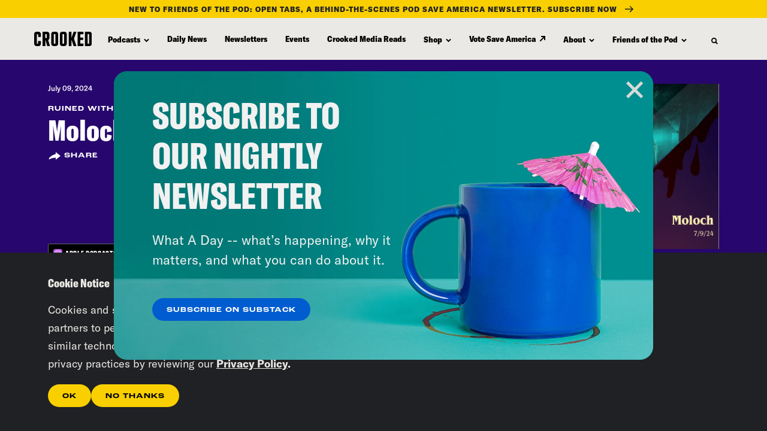

--- FILE ---
content_type: text/css
request_url: https://tags.srv.stackadapt.com/sa.css
body_size: -11
content:
:root {
    --sa-uid: '0-eb680c0c-aee6-572c-6709-62b365cba856';
}